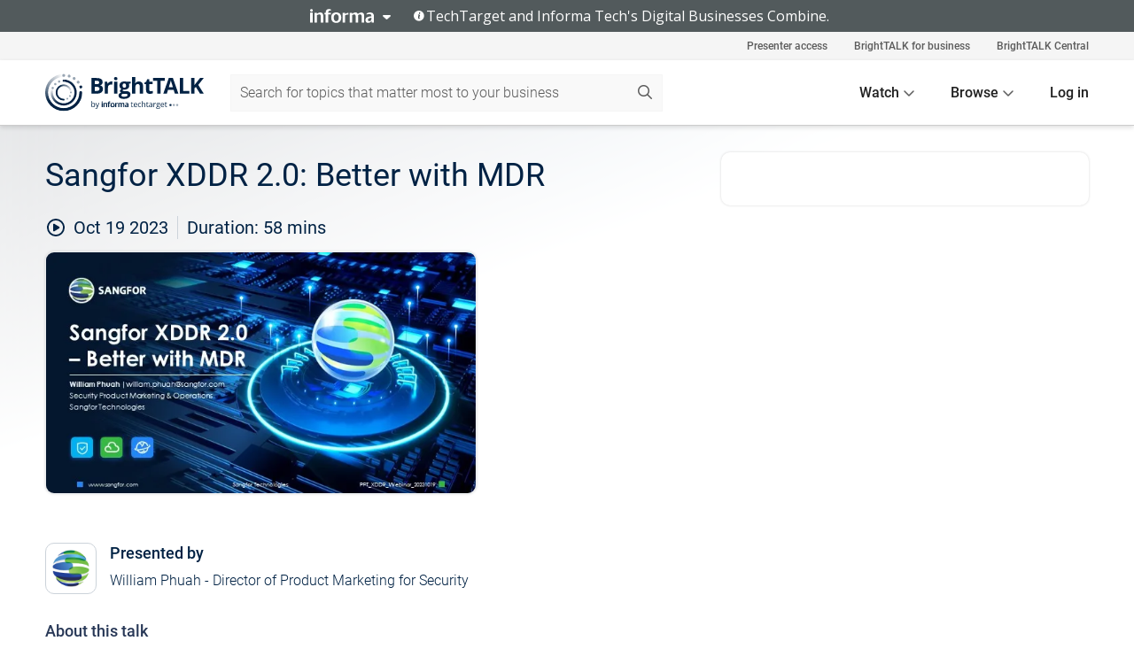

--- FILE ---
content_type: text/html; charset=utf-8
request_url: https://www.brighttalk.com/webcast/18571/598416?utm_source=brighttalk-portal&utm_medium=web&utm_campaign=channel-page&utm_content=recorded
body_size: 21543
content:
<!DOCTYPE html><html lang="en"><head><meta charSet="utf-8"/><link rel="icon" type="image/png" href="https://assets.brighttalk.com/images/favicon.ico?nocache=1"/><link rel="apple-touch-icon" href="https://assets.brighttalk.com/images/favicon-apple-touch-icon.png?nocache=1"/><link rel="canonical" href="https://www.brighttalk.com/webcast/18571/598416"/><title>Sangfor XDDR 2.0: Better with MDR</title><meta name="description" content="Security operations (SecOps)—defined as the real-time monitoring, detection, and response to cybersecurity threats—has become a top priority for many bu..."/><meta property="og:type" content="website"/><meta name="og:title" property="og:title" content="Sangfor XDDR 2.0: Better with MDR"/><meta name="og:description" property="og:description" content="Security operations (SecOps)—defined as the real-time monitoring, detection, and response to cybersecurity threats—has become a top priority for many businesses. However, their efforts are hampered by the constant evolution of security threats and a shortage of cybersecurity talent.

Sangfor’s initial XDDR framework integrated various Sangfor technologies to make SecOps simpler and more effective. However, we recognize that technology alone cannot fill all operational gaps.

Sangfor XDDR 2.0 enhances this framework by combining our best technologies with the human expertise of our Cyber Guardian MDR service. This integration effectively addresses the challenges organizations face in the 3 core pillars of SecOps: People, Process, and Technology.

We invite you to join this webinar to discover Sangfor XDDR 2.0 and learn how it provides all the essential elements to safeguard your organization in today’s threat landscape."/><meta property="og:site_name" content="BrightTALK"/><meta property="og:url" content="https://www.brighttalk.com/webcast/18571/598416"/><meta name="brighttalk-channel-id" content="18571"/><meta name="brighttalk-page-architecture" content="react"/><meta name="brighttalk-page-name" content="webcast"/><meta name="brighttalk-content-status" content="recorded"/><meta name="brighttalk-community" content="IT Security"/><meta name="brighttalk-community-parent" content="Information Technology"/><meta name="twitter:card" content="summary"/><meta name="twitter:title" content="Sangfor XDDR 2.0: Better with MDR"/><meta name="twitter:description" content="Security operations (SecOps)—defined as the real-time monitoring, detection, and response to cybersecurity threats—has become a top priority for many businesses. However, their efforts are hampered by the constant evolution of security threats and a shortage of cybersecurity talent.

Sangfor’s initial XDDR framework integrated various Sangfor technologies to make SecOps simpler and more effective. However, we recognize that technology alone cannot fill all operational gaps.

Sangfor XDDR 2.0 enhances this framework by combining our best technologies with the human expertise of our Cyber Guardian MDR service. This integration effectively addresses the challenges organizations face in the 3 core pillars of SecOps: People, Process, and Technology.

We invite you to join this webinar to discover Sangfor XDDR 2.0 and learn how it provides all the essential elements to safeguard your organization in today’s threat landscape."/><meta name="twitter:site" content="BrightTALK"/><meta name="twitter:creator" content=""/><meta property="og:image" content="https://cdn.brighttalk.com/ams/ireland/images/communication/598416/image_949374.jpg?width=640&amp;height=360"/><meta name="twitter:image" content="https://cdn.brighttalk.com/ams/ireland/images/communication/598416/image_949374.jpg?width=640&amp;height=360"/><meta name="viewport" content="initial-scale=1.0, width=device-width"/><meta name="robots" content="index,follow"/><script type="application/ld+json">{"@context":"https://schema.org","@type":"Event","name":"Sangfor XDDR 2.0: Better with MDR","description":"Security operations (SecOps)—defined as the real-time monitoring, detection, and response to cybersecurity threats—has become a top priority for many businesses. However, their efforts are hampered by the constant evolution of security threats and a shortage of cybersecurity talent.\n\nSangfor’s initial XDDR framework integrated various Sangfor technologies to make SecOps simpler and more effective. However, we recognize that technology alone cannot fill all operational gaps.\n\nSangfor XDDR 2.0 enhances this framework by combining our best technologies with the human expertise of our Cyber Guardian MDR service. This integration effectively addresses the challenges organizations face in the 3 core pillars of SecOps: People, Process, and Technology.\n\nWe invite you to join this webinar to discover Sangfor XDDR 2.0 and learn how it provides all the essential elements to safeguard your organization in today’s threat landscape.","about":"Security operations (SecOps)—defined as the real-time monitoring, detection, and response to cybersecurity threats—has become a top priority for many businesses. However, their efforts are hampered by the constant evolution of security threats and a shortage of cybersecurity talent.\n\nSangfor’s initial XDDR framework integrated various Sangfor technologies to make SecOps simpler and more effective. However, we recognize that technology alone cannot fill all operational gaps.\n\nSangfor XDDR 2.0 enhances this framework by combining our best technologies with the human expertise of our Cyber Guardian MDR service. This integration effectively addresses the challenges organizations face in the 3 core pillars of SecOps: People, Process, and Technology.\n\nWe invite you to join this webinar to discover Sangfor XDDR 2.0 and learn how it provides all the essential elements to safeguard your organization in today’s threat landscape.","startDate":"2023-10-19T08:00:00Z","endDate":"2023-10-19T08:00:58.000Z","url":"https://www.brighttalk.com/webcast/18571/598416","duration":"PT0H0M58S","location":{"@type":"VirtualLocation","name":"BrightTALK","url":"https://www.brighttalk.com/webcast/18571/598416","description":"Security operations (SecOps)—defined as the real-time monitoring, detection, and response to cybersecurity threats—has become a top priority for many businesses. However, their efforts are hampered by the constant evolution of security threats and a shortage of cybersecurity talent.\n\nSangfor’s initial XDDR framework integrated various Sangfor technologies to make SecOps simpler and more effective. However, we recognize that technology alone cannot fill all operational gaps.\n\nSangfor XDDR 2.0 enhances this framework by combining our best technologies with the human expertise of our Cyber Guardian MDR service. This integration effectively addresses the challenges organizations face in the 3 core pillars of SecOps: People, Process, and Technology.\n\nWe invite you to join this webinar to discover Sangfor XDDR 2.0 and learn how it provides all the essential elements to safeguard your organization in today’s threat landscape.","image":"https://cdn.brighttalk.com/ams/ireland/images/communication/598416/image_949374.jpg?width=640&amp;height=360"},"image":"https://cdn.brighttalk.com/ams/ireland/images/communication/598416/image_949374.jpg?width=640&amp;height=360","performer":"William Phuah - Director of Product Marketing for Security","organizer":{"@type":"Organization","name":"Sangfor Technologies","description":"Sangfor Technologies is a leading vendor of Network Security, Cloud Computing and Infrastructure solutions. Our Webinar Series are designed to educate current &amp; new customers about the Latest Trends in Cyber Security &amp; Cloud Computing. Stay tuned for more information about our upcoming webinars by visiting our website at www.sangfor.com.","url":"https://www.brighttalk.com/channel/18571"},"eventAttendanceMode":"OnlineEventAttendanceMode","eventStatus":"EventScheduled","aggregateRating":{"@type":"AggregateRating","bestRating":"5","worstRating":"1","ratingValue":"4.8","ratingCount":"27"}}</script><script async="" src="https://unpkg.com/date-time-format-timezone@latest/build/browserified/date-time-format-timezone-complete-min.js"></script><style type="text/css">

    #cmp-banner {
      position: fixed;
      bottom: 0;
      left: 0;
      z-index: 1200;
    }
    @media (min-width: 960px) {
      #cmp-banner {
        bottom: 20px;
        left: 20px;
      }
    }
    #cmp-banner:empty {
      display: none;
    }

  </style><script type="text/javascript">
	"use strict";function _typeof(t){return(_typeof="function"==typeof Symbol&&"symbol"==typeof Symbol.iterator?function(t){return typeof t}:function(t){return t&&"function"==typeof Symbol&&t.constructor===Symbol&&t!==Symbol.prototype?"symbol":typeof t})(t)}!function(){var t=function(){var t,e,o=[],n=window,r=n;for(;r;){try{if(r.frames.__tcfapiLocator){t=r;break}}catch(t){}if(r===n.top)break;r=r.parent}t||(!function t(){var e=n.document,o=!!n.frames.__tcfapiLocator;if(!o)if(e.body){var r=e.createElement("iframe");r.style.cssText="display:none",r.name="__tcfapiLocator",e.body.appendChild(r)}else setTimeout(t,5);return!o}(),n.__tcfapi=function(){for(var t=arguments.length,n=new Array(t),r=0;r<t;r++)n[r]=arguments[r];if(!n.length)return o;"setGdprApplies"===n[0]?n.length>3&&2===parseInt(n[1],10)&&"boolean"==typeof n[3]&&(e=n[3],"function"==typeof n[2]&&n[2]("set",!0)):"ping"===n[0]?"function"==typeof n[2]&&n[2]({gdprApplies:e,cmpLoaded:!1,cmpStatus:"stub"}):o.push(n)},n.addEventListener("message",(function(t){var e="string"==typeof t.data,o={};if(e)try{o=JSON.parse(t.data)}catch(t){}else o=t.data;var n="object"===_typeof(o)&&null!==o?o.__tcfapiCall:null;n&&window.__tcfapi(n.command,n.version,(function(o,r){var a={__tcfapiReturn:{returnValue:o,success:r,callId:n.callId}};t&&t.source&&t.source.postMessage&&t.source.postMessage(e?JSON.stringify(a):a,"*")}),n.parameter)}),!1))};"undefined"!=typeof module?module.exports=t:t()}();

	(function () { var e = false; var c = window; var t = document; function r() { if (!c.frames["__uspapiLocator"]) { if (t.body) { var a = t.body; var e = t.createElement("iframe"); e.style.cssText = "display:none"; e.name = "__uspapiLocator"; a.appendChild(e) } else { setTimeout(r, 5) } } } r(); function p() { var a = arguments; __uspapi.a = __uspapi.a || []; if (!a.length) { return __uspapi.a } else if (a[0] === "ping") { a[2]({ gdprAppliesGlobally: e, cmpLoaded: false }, true) } else { __uspapi.a.push([].slice.apply(a)) } } function l(t) { var r = typeof t.data === "string"; try { var a = r ? JSON.parse(t.data) : t.data; if (a.__cmpCall) { var n = a.__cmpCall; c.__uspapi(n.command, n.parameter, function (a, e) { var c = { __cmpReturn: { returnValue: a, success: e, callId: n.callId } }; t.source.postMessage(r ? JSON.stringify(c) : c, "*") }) } } catch (a) { } } if (typeof __uspapi !== "function") { c.__uspapi = p; __uspapi.msgHandler = l; c.addEventListener("message", l, false) } })();

	window.__gpp_addFrame=function(e){if(!window.frames[e])if(document.body){var t=document.createElement("iframe");t.style.cssText="display:none",t.name=e,document.body.appendChild(t)}else window.setTimeout(window.__gpp_addFrame,10,e)},window.__gpp_stub=function(){var e=arguments;if(__gpp.queue=__gpp.queue||[],__gpp.events=__gpp.events||[],!e.length||1==e.length&&"queue"==e[0])return __gpp.queue;if(1==e.length&&"events"==e[0])return __gpp.events;var t=e[0],p=e.length>1?e[1]:null,s=e.length>2?e[2]:null;if("ping"===t)p({gppVersion:"1.1",cmpStatus:"stub",cmpDisplayStatus:"hidden",signalStatus:"not ready",supportedAPIs:["2:tcfeuv2","5:tcfcav1","6:uspv1","7:usnatv1","8:uscav1","9:usvav1","10:uscov1","11:usutv1","12:usctv1"],cmpId:0,sectionList:[],applicableSections:[],gppString:"",parsedSections:{}},!0);else if("addEventListener"===t){"lastId"in __gpp||(__gpp.lastId=0),__gpp.lastId++;var n=__gpp.lastId;__gpp.events.push({id:n,callback:p,parameter:s}),p({eventName:"listenerRegistered",listenerId:n,data:!0,pingData:{gppVersion:"1.1",cmpStatus:"stub",cmpDisplayStatus:"hidden",signalStatus:"not ready",supportedAPIs:["2:tcfeuv2","5:tcfcav1","6:uspv1","7:usnatv1","8:uscav1","9:usvav1","10:uscov1","11:usutv1","12:usctv1"],cmpId:0,sectionList:[],applicableSections:[],gppString:"",parsedSections:{}}},!0)}else if("removeEventListener"===t){for(var a=!1,i=0;i<__gpp.events.length;i++)if(__gpp.events[i].id==s){__gpp.events.splice(i,1),a=!0;break}p({eventName:"listenerRemoved",listenerId:s,data:a,pingData:{gppVersion:"1.1",cmpStatus:"stub",cmpDisplayStatus:"hidden",signalStatus:"not ready",supportedAPIs:["2:tcfeuv2","5:tcfcav1","6:uspv1","7:usnatv1","8:uscav1","9:usvav1","10:uscov1","11:usutv1","12:usctv1"],cmpId:0,sectionList:[],applicableSections:[],gppString:"",parsedSections:{}}},!0)}else"hasSection"===t?p(!1,!0):"getSection"===t||"getField"===t?p(null,!0):__gpp.queue.push([].slice.apply(e))},window.__gpp_msghandler=function(e){var t="string"==typeof e.data;try{var p=t?JSON.parse(e.data):e.data}catch(e){p=null}if("object"==typeof p&&null!==p&&"__gppCall"in p){var s=p.__gppCall;window.__gpp(s.command,(function(p,n){var a={__gppReturn:{returnValue:p,success:n,callId:s.callId}};e.source.postMessage(t?JSON.stringify(a):a,"*")}),"parameter"in s?s.parameter:null,"version"in s?s.version:"1.1")}},"__gpp"in window&&"function"==typeof window.__gpp||(window.__gpp=window.__gpp_stub,window.addEventListener("message",window.__gpp_msghandler,!1),window.__gpp_addFrame("__gppLocator"));

	window._sp_queue = [];
	window._sp_ = {
		config: {
			accountId: 370,
			baseEndpoint: 'https://cdn.privacy-mgmt.com',
			usnat: {
					 includeUspApi: true
			  },

			gdpr: { },
			events: {
				onMessageChoiceSelect: function (message_type, choice_id, choice_type_id) {

					// Code to make 'Accept' and 'Reject' buttons work in the CPPA banner
					if (message_type === "usnat") {
						console.log(choice_type_id);
						if (choice_type_id === 11 || choice_type_id === 13) {
							document.getElementById("cmp-banner").style.display = "none";
						}
						if (choice_type_id === 11) {
							localStorage.setItem("acceptconsent", "true");
						} else {
							localStorage.setItem("acceptconsent", "false");
						}
					} else {
						if (choice_type_id === 11) {
							localStorage.setItem("acceptconsent", "true");
						} else {
							localStorage.setItem("acceptconsent", "false");
						}
					}

				},
				onMessageReady: function() {
					console.log('[event] onMessageReady', arguments);
				},
				onMessageChoiceError: function() {
					console.log('[event] onMessageChoiceError', arguments);
				},
				onPrivacyManagerAction: function() {
					console.log('[event] onPrivacyManagerAction', arguments);
				},
				onPMCancel: function() {
					console.log('[event] onPMCancel', arguments);
				},
				onMessageReceiveData: function() {
					console.log('[event] onMessageReceiveData', arguments);
				},
				onSPPMObjectReady: function() {
					console.log('[event] onSPPMObjectReady', arguments);
				},
				onConsentReady: function (message_type, choice_type_id, choice_id, consentUUID, euconsent) {
					console.log('[event] onConsentReady', arguments);
				},
				onError: function() {
					console.log('[event] onError', arguments);
				},
			}
		}
	}
	</script><script src="https://cdn.privacy-mgmt.com/unified/wrapperMessagingWithoutDetection.js" async=""></script><meta name="next-head-count" content="31"/><script type="text/javascript">

    window.dataLayer = window.dataLayer || [];
    function gtag() { dataLayer.push(arguments); }

    //default behavior
    gtag('consent', 'default', {
      'ad_storage': 'granted',
      'analytics_storage': 'granted',
      'wait_for_update': 500
    });

    //behavior specific for end-users in the EEA
    gtag('consent', 'default', {
      'ad_storage': 'denied',
      'analytics_storage': 'denied',
      'region': ['BE', 'BG', 'CZ', 'DK', 'CY', 'LV', 'LT', 'LU', 'ES', 'FR', 'HR', 'IT', 'PL', 'PT', 'RO', 'SI', 'HU', 'MT', 'NL', 'AT', 'IS', 'LI', 'NO', 'SK', 'FI', 'SE', 'DE', 'EE', 'IE', 'EL'],
      'wait_for_update': 500
    });

  </script><script id="gtmScript" nonce="">(function(w,d,s,l,i){w[l]=w[l]||[];w[l].push({'gtm.start':
                    new Date().getTime(),event:'gtm.js'});var f=d.getElementsByTagName(s)[0],
                    j=d.createElement(s),dl=l!='dataLayer'?'&l='+l:'';j.async=true;j.src=
                    'https://www.googletagmanager.com/gtm.js?id='+i+dl;var n=d.querySelector('[nonce]');
                    n&&j.setAttribute('nonce',n.nonce||n.getAttribute('nonce'));f.parentNode.insertBefore(j,f);
                    })(window,document,'script','dataLayer','GTM-NCXH7DF');</script><meta name="brighttalk-build"/><script type="module" src="https://www.brighttalk.com/globalauth-helpercomponent/globalauth-helpercomponent.esm.js"></script><link rel="preload" href="/webcast/_next/static/css/4408fd0edb7eefd9.css" as="style"/><link rel="stylesheet" href="/webcast/_next/static/css/4408fd0edb7eefd9.css" data-n-g=""/><link rel="preload" href="/webcast/_next/static/css/bf90c7f80c3d688c.css" as="style"/><link rel="stylesheet" href="/webcast/_next/static/css/bf90c7f80c3d688c.css" data-n-p=""/><link rel="preload" href="/webcast/_next/static/css/ce5fea244d2c7257.css" as="style"/><link rel="stylesheet" href="/webcast/_next/static/css/ce5fea244d2c7257.css"/><noscript data-n-css=""></noscript><script defer="" nomodule="" src="/webcast/_next/static/chunks/polyfills-c67a75d1b6f99dc8.js"></script><script defer="" src="/webcast/_next/static/chunks/479.00bec7571fc3660a.js"></script><script src="/webcast/_next/static/chunks/webpack-26f4cc8e0a501328.js" defer=""></script><script src="/webcast/_next/static/chunks/framework-aeb85a5e071ca0cb.js" defer=""></script><script src="/webcast/_next/static/chunks/main-c05ad2e766969304.js" defer=""></script><script src="/webcast/_next/static/chunks/pages/_app-88b1430bbcaffaa8.js" defer=""></script><script src="/webcast/_next/static/chunks/ad54e6ef-baf8410d2a54234b.js" defer=""></script><script src="/webcast/_next/static/chunks/28455a0b-f262a48674952fe5.js" defer=""></script><script src="/webcast/_next/static/chunks/94-0fcdae1b49b3bd17.js" defer=""></script><script src="/webcast/_next/static/chunks/245-c192ff7fc3392b81.js" defer=""></script><script src="/webcast/_next/static/chunks/9-0a25cac403357889.js" defer=""></script><script src="/webcast/_next/static/chunks/pages/%5BchannelId%5D/%5BwebcastId%5D-cc704ed89ef6659b.js" defer=""></script><script src="/webcast/_next/static/3238/_buildManifest.js" defer=""></script><script src="/webcast/_next/static/3238/_ssgManifest.js" defer=""></script><style id="__jsx-1151788817">.previewImg.jsx-1151788817{background:url(https://cdn.brighttalk.com/ams/ireland/images/communication/598416/image_949374.jpg?width=640&height=360)center center no-repeat;-webkit-filter:blur(4rem)grayscale(30%);filter:blur(4rem)grayscale(30%);opacity:.17;-webkit-background-size:cover;-moz-background-size:cover;-o-background-size:cover;background-size:cover;width:100%;height:100%;-webkit-transform:scale(1.1);-moz-transform:scale(1.1);-ms-transform:scale(1.1);-o-transform:scale(1.1);transform:scale(1.1)}</style></head><body><noscript><iframe src="https://www.googletagmanager.com/ns.html?id=GTM-NCXH7DF"
                height="0" width="0" style="display:none;visibility:hidden"></iframe></noscript><div id="__next"> <div class="InformaBanner_light__oav1_ InformaBanner_banner__5OVWh"><div class="InformaBanner_container__lAm_Y"><div class="InformaBanner_line-message__vc5WN"><button class="InformaBanner_btn-toggle__6eadl"><img class="InformaBanner_logo-text__5ZhoW" src="[data-uri]" alt="Informa Logo"/><img class="InformaBanner_icon-downArrow__iK5Eo" src="[data-uri]" alt="Toggle"/></button><p><img class="InformaBanner_icon-info__cbp6P" src="[data-uri]" alt="Info"/><span class="">TechTarget and Informa Tech&#x27;s Digital Businesses Combine.</span></p></div><div class="InformaBanner_expanded-message-detail__ZfXMh"><p class="InformaBanner_en__B2IaO InformaBanner_lead-copy__kkQ9H"><span class="">Together, we power an unparalleled network of 220+ online properties covering 10,000+ granular topics, serving an audience of 50+ million professionals with original, objective content from trusted sources. We help you gain critical insights and make more informed decisions across your business priorities.</span></p></div></div></div><div class="PageContent_app__Tw3yY"><div id="cmp-banner"></div><div class="ClientHeader_ClientHeader__Yhcmr ClientHeader_ClientHeader-basics__Tkt9O" data-preview-img="https://cdn.brighttalk.com/ams/ireland/images/communication/598416/image_949374.jpg?width=640&amp;height=360" aria-hidden="true" data-bdd="client-header"><div class="jsx-1151788817 previewImg"></div><div class="ClientHeader_ClientHeader--Gradient___ql1Q ClientHeader_ClientHeader-basics__Tkt9O"></div></div><span><div class="GlobalHeader_global-header__7RU_n"><link rel="modulepreload" href="https://www.brighttalk.com/webcomponent/dist/brighttalk-web-components/brighttalk-web-components.esm.js"/></div></span><div class="Container_Container__cJtME PageContent_Player-Content__cuHLP"><main class="PageContent_Player-Content-Main__dT2hM" id="bt-player-content-main"><section class="Section_Section30__FyFjI"><h1 class="globalStyle_hnr__RgsYz" data-bdd="player-webcast-title">Sangfor XDDR 2.0: Better with MDR</h1><section class="Section_Section10__MY7SZ WebcastHeader_WebcastHeader-Subheader-Container__eoyOs" data-bdd="player-webcast-content"><div class="WebcastHeader_WebcastHeaders-wrap__ub947"><div class="WebcastHeader_WebcastHeader-Subheader__2hOd6"><div class="WebcastHeader_WebcastHeader-date-time-wrap__5DSIB"><time class="WebcastHeader_WebcastHeader-Duration__Ojp_n" data-bdd="player-webcast-duration" dateTime="58m"><span>Duration: </span><span>58<!-- --> mins</span></time></div></div><div class="WebcastHeader_WebcastHeader-Extra__mYsCW"></div></div></section><section class="Section_Section40__iljNL DefaultWebcastContent_DefaultWebcastContent--pad-right__m0r9W"><div class="PlayerPlaceholder_outer__erL98" data-bdd="player-placeholder"><div class="PlayerPlaceholder_PlayerPlaceholder__E0yEP" id="default-placeholder"><div style="--aspect-ratio:(16/9)" data-bdd="thumbnail-container" class="Thumbnail_thumbnail__nQlEr Thumbnail_thumbnail--small__tLn5m thumbnail PlayerPlaceholder_PlayerPlaceholder-ThumbnailIE__p2acC PlayerPlaceholder_PlayerPlaceholder--max-height__ylfXH PlayerPlaceholder_PlayerNoCrusor__AAgzp"><img src="https://cdn.brighttalk.com/ams/ireland/images/communication/598416/image_949374.jpg?width=640&amp;height=360" alt="" class="Thumbnail_thumbnail-img__Odh48" data-bdd="player-placeholder-thumbnail" width="647" height="364"/></div></div></div></section><section data-bdd="player-details"><article class="DefaultWebcastContent_DefaultWebcastContent-article__NVTL1"><div class="DefaultWebcastContent_DefaultWebcastContent-ChannelLogo__PbB1y" data-bdd="player-channel-logo" aria-hidden="true"><div class="DefaultWebcastContent_Channel-Image-Wrapper__BBPXC"><img alt="Sangfor Technologies" loading="lazy" width="300" height="300" decoding="async" data-nimg="1" class="img-fluid h-100 w-100" style="color:transparent" srcSet="/webcast/_next/image?url=https%3A%2F%2Fcdn.brighttalk.com%2Fams%2Fcalifornia%2Fimages%2Fchannel%2F18571%2Fimage_946582.png%3Fwidth%3D300%26height%3D300&amp;w=384&amp;q=75 1x, /webcast/_next/image?url=https%3A%2F%2Fcdn.brighttalk.com%2Fams%2Fcalifornia%2Fimages%2Fchannel%2F18571%2Fimage_946582.png%3Fwidth%3D300%26height%3D300&amp;w=640&amp;q=75 2x" src="/webcast/_next/image?url=https%3A%2F%2Fcdn.brighttalk.com%2Fams%2Fcalifornia%2Fimages%2Fchannel%2F18571%2Fimage_946582.png%3Fwidth%3D300%26height%3D300&amp;w=640&amp;q=75"/></div></div><div class="DefaultWebcastContent_DefaultWebcastContent-Presented__pye_R"><h2 class="DefaultWebcastContent_DefaultWebcastContent-Header3__AZoDj">Presented by</h2><p class="DefaultWebcastContent_DefaultWebcastContent-P__e8prc" data-bdd="player-presenter">William Phuah - Director of Product Marketing for Security</p></div></article><article><h2 class="DefaultWebcastContent_DefaultWebcastContent-Header3__AZoDj">About this talk</h2><div class="DefaultWebcastContent_DefaultWebcastContent-P__e8prc" data-bdd="player-body"><div class="Markdown_Markdown__kIRZG">Security operations (SecOps)—defined as the real-time monitoring, detection, and response to cybersecurity threats—has become a top priority for many businesses. However, their efforts are hampered by the constant evolution of security threats and a shortage of cybersecurity talent.

Sangfor’s initial XDDR framework integrated various Sangfor technologies to make SecOps simpler and more effective. However, we recognize that technology alone cannot fill all operational gaps.

Sangfor XDDR 2.0 enhances this framework by combining our best technologies with the human expertise of our Cyber Guardian MDR service. This integration effectively addresses the challenges organizations face in the 3 core pillars of SecOps: People, Process, and Technology.

We invite you to join this webinar to discover Sangfor XDDR 2.0 and learn how it provides all the essential elements to safeguard your organization in today’s threat landscape.</div></div></article></section></section><div class="ChannelInfo_channel-info-container__qA1DZ"><div class="ChannelInfo_horizontal-card__Zig9Q mb-4 row"><div class="ChannelInfo_channel-info-wrapper__M9Baq"><div class="col-md-4 ChannelInfo_channel-info-image__OBxNW"><div class="ChannelInfo_card-image-wrapper__AFlnA"><a href="https://www.brighttalk.com/channel/18571/" title="Visit Sangfor Technologies&#x27;s channel" data-bdd="channel-info-channel-link"><img alt="Sangfor Technologies" loading="lazy" width="300" height="300" decoding="async" data-nimg="1" class="img-fluid h-100 w-100 ChannelInfo_card-image__xy9wa" style="color:transparent" srcSet="/webcast/_next/image?url=https%3A%2F%2Fcdn.brighttalk.com%2Fams%2Fcalifornia%2Fimages%2Fchannel%2F18571%2Fimage_946582.png%3Fwidth%3D300%26height%3D300&amp;w=384&amp;q=75 1x, /webcast/_next/image?url=https%3A%2F%2Fcdn.brighttalk.com%2Fams%2Fcalifornia%2Fimages%2Fchannel%2F18571%2Fimage_946582.png%3Fwidth%3D300%26height%3D300&amp;w=640&amp;q=75 2x" src="/webcast/_next/image?url=https%3A%2F%2Fcdn.brighttalk.com%2Fams%2Fcalifornia%2Fimages%2Fchannel%2F18571%2Fimage_946582.png%3Fwidth%3D300%26height%3D300&amp;w=640&amp;q=75"/></a></div></div><div class="ChannelInfo_card-body__Cm7rx col-md-8"><a href="https://www.brighttalk.com/channel/18571/" title="Visit Sangfor Technologies&#x27;s channel" data-bdd="channel-info-channel-link" class="ChannelInfo_card-title-link__erJbG"><h2 class="ChannelInfo_card-title__uZ534">Sangfor Technologies</h2></a><div class="ChannelInfo_card-statistics__HDPkB"><span data-bdd="channel-info-subscribers">14298<!-- --> subscribers</span><span><span class="ChannelInfo_text-divider__IdRn6"></span>219<!-- --> talks</span></div><div class="ChannelInfo_card-strapline__hBp5d"><span width="0"><span></span><span>Live &amp; On-Demand Webinars Focus on Cyber Security &amp; Cloud Computing.</span><span style="position:fixed;visibility:hidden;top:0;left:0">…</span></span></div><div class="ChannelInfo_card-description__vs4sW"><span width="0"><span></span><span>Sangfor Technologies is a leading vendor of Network Security, Cloud Computing and Infrastructure solutions. Our Webinar Series are designed to educate current &amp; new customers about the Latest Trends in Cyber Security &amp; Cloud Computing. Stay tuned for more information about our upcoming webinars by visiting our website at www.sangfor.com.</span><span style="position:fixed;visibility:hidden;top:0;left:0">…</span></span></div></div></div></div></div><section class="Section_Section30__FyFjI RelatedTopics_RelatedTopics__J973v" data-bdd="related-topic"><div class="RelatedTopics_RelatedTopics-Label__Qc2fT" data-bdd="related-topic-header">Related topics</div><div class="RelatedTopics_RelatedTopics-Items__VQabW" data-bdd="related-topic-items"><a href="https://www.brighttalk.com/topic/cyber-security" class="RelatedTopics_RelatedTopics-Link__p7ZnJ" data-bdd="related-topic-0-link"><div class="RelatedTopics_RelatedTopics-Item__T42J0" data-bdd="related-topic-0-text">Cyber Security</div></a><a href="https://www.brighttalk.com/topic/cyber-defence" class="RelatedTopics_RelatedTopics-Link__p7ZnJ" data-bdd="related-topic-1-link"><div class="RelatedTopics_RelatedTopics-Item__T42J0" data-bdd="related-topic-1-text">Cyber Defence</div></a></div></section></main><aside class="PageContent_Player-Content-Aside__ejqAg"><div class="SidePanel_form-wrapper__XAlVE"><div class="SidePanel_globalauth-wrapper__fRQUj"><div class="SidePanel_spinner-wrapper__vIlwe"><div class="GlobalAuthSkeleton_wrapper__bWg5s"><div class="GlobalAuthSkeleton_skeleton-loader-item__QXrVE GlobalAuthSkeleton_heading__oXy64"></div><div class="GlobalAuthSkeleton_skeleton-loader-item__QXrVE GlobalAuthSkeleton_input__q43DK"></div><div class="GlobalAuthSkeleton_skeleton-loader-item__QXrVE GlobalAuthSkeleton_button__Ji96E"></div><div class="GlobalAuthSkeleton_skeleton-loader-item__QXrVE GlobalAuthSkeleton_text___CPXT"></div><div class="GlobalAuthSkeleton_privacy-text__U75_Y"><div class="GlobalAuthSkeleton_skeleton-loader-item__QXrVE GlobalAuthSkeleton_text___CPXT"></div><div class="GlobalAuthSkeleton_skeleton-loader-item__QXrVE GlobalAuthSkeleton_text___CPXT"></div><div class="GlobalAuthSkeleton_skeleton-loader-item__QXrVE GlobalAuthSkeleton_text___CPXT"></div><div class="GlobalAuthSkeleton_skeleton-loader-item__QXrVE GlobalAuthSkeleton_text___CPXT"></div><div class="GlobalAuthSkeleton_skeleton-loader-item__QXrVE GlobalAuthSkeleton_text-1__a9eLg"></div></div></div></div></div></div></aside></div><div class="global-footer"><style>
       .global-footer {
			background-color: #283857;
			min-height: 394px;
		}
      </style></div><script src="https://www.brighttalk.com/webcomponent/dist/techtarget-informa-banner/techtarget-informa-footer.js?v=1.0.0"></script><techtarget-informa-footer theme="light" language="en"></techtarget-informa-footer></div> </div><script id="__NEXT_DATA__" type="application/json">{"props":{"pageProps":{"channelId":"18571","webcastId":"598416","channel":{"id":18571,"statistics":{"upcomingCommunications":"1","liveCommunications":"0","recordedCommunications":"218","subscribers":"14298","viewedSeconds":"32845854"},"channelName":"Sangfor Technologies","channelUrl":"https://www.brighttalk.com/channel/18571","channelDescription":"Sangfor Technologies is a leading vendor of Network Security, Cloud Computing and Infrastructure solutions. Our Webinar Series are designed to educate current \u0026 new customers about the Latest Trends in Cyber Security \u0026 Cloud Computing. Stay tuned for more information about our upcoming webinars by visiting our website at www.sangfor.com.","strapLine":"Live \u0026 On-Demand Webinars Focus on Cyber Security \u0026 Cloud Computing.","visibility":"included","channelImg":"https://cdn.brighttalk.com/ams/california/images/channel/18571/image_946582.png?width=300\u0026height=300","locale":"en-US","showAttendees":true,"showShare":true,"showSocial":true},"webcast":{"id":598416,"channel":{"id":18571},"title":"Sangfor XDDR 2.0: Better with MDR","description":"Security operations (SecOps)—defined as the real-time monitoring, detection, and response to cybersecurity threats—has become a top priority for many businesses. However, their efforts are hampered by the constant evolution of security threats and a shortage of cybersecurity talent.\n\nSangfor’s initial XDDR framework integrated various Sangfor technologies to make SecOps simpler and more effective. However, we recognize that technology alone cannot fill all operational gaps.\n\nSangfor XDDR 2.0 enhances this framework by combining our best technologies with the human expertise of our Cyber Guardian MDR service. This integration effectively addresses the challenges organizations face in the 3 core pillars of SecOps: People, Process, and Technology.\n\nWe invite you to join this webinar to discover Sangfor XDDR 2.0 and learn how it provides all the essential elements to safeguard your organization in today’s threat landscape.","presenter":"William Phuah - Director of Product Marketing for Security","duration":58,"keywords":"Cyber Security, Cyber Defence","start":"2023-10-19T08:00:00Z","entryTime":"2023-10-19T07:55:00Z","end":"","status":"recorded","timeZone":"Asia/Hong_Kong","url":"https://www.brighttalk.com/webcast/18571/598416","isGigCancelled":false,"previewImg":"https://cdn.brighttalk.com/ams/ireland/images/communication/598416/image_949374.jpg?width=640\u0026height=360","topics":[{"title":"Cyber Security","url":"https://www.brighttalk.com/topic/cyber-security"},{"title":"Cyber Defence","url":"https://www.brighttalk.com/topic/cyber-defence"}],"pageState":"ondemand","visibility":"public","syndication":null,"rating":4.8,"ratingCount":27},"summit":{"eventCount":0,"img":"","link":"","live":[],"onDemand":[],"showTracks":false,"summitDate":"","title":"","tracks":[],"upcoming":[],"target":"","type":""},"webcastCommunities":{"communities":[{"id":4,"title":"Information Technology","description":"As an IT professional, many of the problems you face are multifaceted, complex and don’t lend themselves to simple solutions. The information technology community features useful and free information technology resources. Join to browse thousands of videos and webinars on ITIL best practices, IT security strategy and more presented by leading CTOs, CIOs and other technology experts.","alias":"information-technology","entryCount":490681,"childCount":5,"enabled":true,"primary":false,"children":[{"id":21,"title":"Virtualization","description":"Welcome to the virtualization community on BrightTALK! Whether it affects servers, storage, networks, desktops or other parts of the data center, virtualization provides real benefits by reducing the resources needed for your\ninfrastructure and creating software-defined data center components. However, it can also complicate your infrastructure. Join this active community to learn best\npractices for avoiding virtual machine sprawl and other common virtualization pitfalls as well as how you can make the most of your virtualization environment.","alias":"virtualization","entryCount":18693,"childCount":0,"enabled":true,"primary":false},{"id":26,"title":"Cloud Computing","description":"Cloud computing has exploded over the past few years, delivering a previously unimagined level of workplace mobility and flexibility. The cloud computing community on BrightTALK is made up of thousands of engaged professionals learning from the latest cloud computing research and resources. Join the community to expand your cloud computing knowledge and have your questions answered in live sessions with industry experts and vendor representatives.","alias":"cloud-computing","entryCount":64310,"childCount":0,"enabled":true,"primary":false},{"id":27,"title":"IT Security","description":"The IT security community on BrightTALK is composed of more than 200,000 IT security professionals trading relevant information on software assurance, network security and mobile security. Join the conversation by watching on-demand and live information security webinars and asking questions of experts and industry leaders.","alias":"it-security","entryCount":80739,"childCount":0,"enabled":true,"primary":true},{"id":29,"title":"Data Center Management","description":"The data center management community focuses on the holistic management and optimization of the data center. From technologies such as virtualization and cloud computing to data center design, colocation, energy efficiency and monitoring, the BrightTALK data center management community provides the most up-to-date and engaging content from industry experts to better your infrastructure and operations. Engage with a community of your peers and industry experts by asking questions, rating presentations and participating in polls during webinars, all while you gain insight that will help you transform your infrastructure into a next generation data center.","alias":"data-center","entryCount":9266,"childCount":0,"enabled":true,"primary":false},{"id":125,"title":"Network Infrastructure","description":"Network infrastructure professionals understand that a reliable and secure infrastructure is crucial to enabling business execution. Join the network infrastructure community to interact with thousands of IT professionals. Browse hundreds of on-demand and live webinars and videos to learn about the latest trends in network computing, SDN, WAN optimization and more.","alias":"network-infrastructure","entryCount":31621,"childCount":0,"enabled":true,"primary":false}]}]},"channelFeed":[{"date":"2026-01-27T08:00:00.000Z","id":660875,"channelId":18571,"thumbnail":{"alt":"Introducing Athena NGFW v8.0.107: Upgrades Across the Firewall Lifecycle","url":"https://cdn.brighttalk.com/ams/california/images/communication/660875/image_1077215.png?width=640\u0026height=360"},"title":"Introducing Athena NGFW v8.0.107: Upgrades Across the Firewall Lifecycle","description":"Our latest firewall release, Sangfor Athena NGFW v8.0.107, strengthens the core capabilities that matter in modern enterprise networks by improving performance, accelerating deployments, simplifying daily operations, and enhancing protection against modern threats.\n\nIn this webinar, we’ll walk through what’s new across the firewall lifecycle:\n• Performance: New models and updated benchmarks designed for future network growth.\n• Deployment: Improved interoperability in hybrid environments, plus a configuration migration tool for faster, lower-risk replacements.\n• Daily Operations: AD Security Group integration and enhanced compliance controls to fit existing enterprise environments.\n• Threat Defense: Enhanced URL filtering to block malicious and unwanted content.\n\nBeyond these fundamentals, we’ll also look ahead to AI innovations that go beyond standard firewalling:\n• GenAI-powered Anti-Phishing: Detect and stop phishing emails—the #1 entry point for breaches.\n• Next-gen TI Capability: Upgraded real-time threat intelligence for proactive defense.\n\nJoin us to learn how Athena NGFW v8.0.107 supports confident adoption, smoother upgrades and replacements, and reliable long-term security for enterprise networks.","link":"https://www.brighttalk.com/webcast/18571/660875","status":"upcoming","duration":4500},{"date":"2025-08-19T08:00:00.000Z","id":650199,"channelId":18571,"thumbnail":{"alt":"Cut Costs Without Cutting Corners: The Case for MDR","url":"https://cdn.brighttalk.com/ams/ireland/images/communication/650199/image_1055556.jpg?width=640\u0026height=360"},"title":"Cut Costs Without Cutting Corners: The Case for MDR","description":"Cybersecurity investments can be hard to justify without clear, concrete numbers — especially when trying to balance technology spend, fluctuating operational expenses, and the potential financial impact of a breach.\n\nIn this webinar, we’ll walk you through our new MDR TCO Calculator, showing you how it turns complex cost factors into simple, actionable insights.\n\nYou’ll discover how to:\n• Navigate the MDR TCO Calculator with ease to get instant, tailored insights for your organization.\n• Uncover the hidden costs behind running security in-house and see how they stack up against MDR.\n• Estimate your MDR ROI and the financial risk of delaying MDR adoption.\n• Turn your analysis report into a compelling business case for decision-makers.\n• Showcase value beyond cost savings — from faster detection to stronger compliance readiness.\n\nSpecial Launch Offer: Try out the calculator and submit your details for a chance to win one of ten $20 USD gift vouchers! Winners will be announced live during the webinar – don’t miss out!","link":"https://www.brighttalk.com/webcast/18571/650199","status":"recorded","duration":3715},{"date":"2025-05-20T08:00:00.000Z","id":642775,"channelId":18571,"thumbnail":{"alt":"Elevating Data Resilience: Sangfor Backup Platform Powered by Veeam \u0026 Sangfor HCI 6.11.1 Enhanced Reliability","url":"https://cdn.brighttalk.com/ams/ireland/images/communication/642775/image_1040707.jpg?width=640\u0026height=360"},"title":"Elevating Data Resilience: Sangfor Backup Platform Powered by Veeam \u0026 Sangfor HCI 6.11.1 Enhanced Reliability","description":"In an era where cyberthreats, compliance demands, and hybrid infrastructure complexity threaten business continuity, organizations need smarter, simpler ways to safeguard critical data. Traditional backup solutions—burdened by clunky agent-based workflows and siloed management—often amplify costs and operational strain.\n\nEnter the groundbreaking Sangfor Backup Platform (SBP) powered by Veeam with Sangfor Hyper-Converged Infrastructure (HCI). This webinar showcases how Sangfor HCI’s backup API revolutionizes data protection, enabling seamless cross-platform backups (VMware to Sangfor HCI), granular file recovery, and hybrid cloud extensibility (AWS/Azure). Discover how this partnership eliminates fragmented workflows, reduces costs, and transforms backup simplicity into a competitive edge.\n\nDive deeper into Sangfor HCI 6.11.1, the latest release engineered for unwavering reliability. Explore cutting-edge features like automatic fault isolation for external storage and enhanced failover mechanisms, designed to minimize downtime and ensure business continuity even during hardware disruptions.\n\nTailored for IT leaders, architects, and partners, this session delivers actionable insights, including:\n• How SBP Powered by Veeam + Sangfor HCI simplifies backup orchestration\n• Target use scenarios for SBP Powered by Veeam on Sangfor HCI\n• Technical deep-dive into Sangfor HCI 6.11.1’s reliability enhancements\n\nWhether you’re modernizing data protection strategies or building a vendor-agnostic infrastructure, learn how Sangfor HCI’s cost-efficient scalability and Veeam’s industry-leading backup capabilities converge to future-proof your operations.\n\nReserve your spot now and redefine what’s possible for data resilience!","link":"https://www.brighttalk.com/webcast/18571/642775","status":"recorded","duration":3013},{"date":"2025-05-06T08:00:00.000Z","id":642024,"channelId":18571,"thumbnail":{"alt":"Start Your SASE Journey with Sangfor Access Secure","url":"https://cdn.brighttalk.com/ams/ireland/images/communication/642024/image_1038121.jpg?width=640\u0026height=360"},"title":"Start Your SASE Journey with Sangfor Access Secure","description":"In today’s distributed business environment — marked by cloud workloads, remote workforces, and global branches — traditional networking and security infrastructures are struggling to keep up. Secure Access Service Edge (SASE) is rapidly gaining traction as the modern solution to unify networking and security into a single, cloud-delivered service, offering improved user experience, simplified management, and reduced costs.\n\nHowever, SASE shouldn’t be viewed as a single product; it’s a strategic journey with multiple stages of transition. In this webinar, we’ll explore why shifting to a SASE architecture is essential for long-term business agility and resilience. We’ll guide you through the best ways to begin your journey and key considerations for a smooth and successful transformation.\n\nAdditionally, we’ll unveil the latest features and capabilities of our SASE solution, Sangfor Access Secure, designed to deliver even greater effectiveness and usability. Plus, discover our new SASE ROI Calculator — a powerful tool that quantifies the real cost savings and business benefits of SASE adoption. We’ll walk you through a live demo to show you how to generate and interpret your custom ROI analysis report.\nJoin us to learn how to build a smarter, simpler, and more secure future with Sangfor Access Secure.\n\nKey Takeaways:\n• Understand why transitioning to SASE is critical — and the best practices for starting your journey.\n• Get a first look at new and upcoming Sangfor SASE features and enhancements.\n• See how the SASE ROI Calculator can help you quantify savings and build a compelling business case.","link":"https://www.brighttalk.com/webcast/18571/642024","status":"recorded","duration":3880},{"date":"2025-03-11T08:00:00.000Z","id":637739,"channelId":18571,"thumbnail":{"alt":"Unlock the Future of Virtualization: Elevate Your Strategy Beyond VMware","url":"https://cdn.brighttalk.com/ams/california/images/communication/637739/image_1027979.png?width=640\u0026height=360"},"title":"Unlock the Future of Virtualization: Elevate Your Strategy Beyond VMware","description":"The virtualization landscape has shifted dramatically since Broadcom's acquisition of VMware. As organizations worldwide reevaluate their infrastructure strategies, the need for agile, innovative, and cost-effective solutions has never been greater. While recent VMware updates in November 2024 aim to address market concerns, many enterprises are proactively seeking modern, future-ready platforms that prioritize flexibility, performance, and long-term value.\n\nJoin us for an insightful webinar where we decode the evolving virtualization ecosystem and unveil how Sangfor’s Full-Stack Private Cloud empowers businesses to future-proof their IT environments. Recognized by Gartner and trusted by global enterprises, Sangfor delivers a hyper-converged platform that combines cutting-edge security, unmatched performance, and seamless scalability—all while simplifying your transition from legacy systems.\n\nWhat You’ll Discover:\n1. Navigating the New Virtualization Landscape: Unpack Broadcom’s latest VMware developments and their implications for your business.\n2. Seamless Transition Strategies: Explore Sangfor’s enterprise-grade private cloud platform, designed to outperform VMware’s VCF and VVF with built-in security, superior database performance, and hybrid cloud agility.\n3. Proven Migration Excellence: Actionable insights, real-world success stories, and best practices to ensure a smooth, secure, and cost-efficient journey—including integration with Veeam for backup continuity.\n\nWhether you’re planning a phased modernization or a complete infrastructure overhaul, this webinar will equip you with the tools to reduce vendor lock-in, optimize costs, and accelerate innovation in 2025 and beyond.","link":"https://www.brighttalk.com/webcast/18571/637739","status":"recorded","duration":3366},{"date":"2024-12-10T08:00:00.000Z","id":631687,"channelId":18571,"thumbnail":{"alt":"New Sangfor aDesk VDI 5.9.6 Preview:  The Smarter Choice for Virtual App \u0026 Desktop Solutions","url":"https://cdn.brighttalk.com/ams/ireland/images/communication/631687/image_1016948.jpg?width=640\u0026height=360"},"title":"New Sangfor aDesk VDI 5.9.6 Preview:  The Smarter Choice for Virtual App \u0026 Desktop Solutions","description":"The acquisition of desktop and application virtualization leaders Citrix and VMware has brought significant changes, including adjustments to their GTM strategies, licensing models, and support infrastructure. These changes have resulted in customers spending considerably more on licenses and experiencing delays in receiving services. This has prompted many customers to seek alternative solutions in the market.\n\nAfter a year of development, Sangfor is set to release Sangfor aDesk VDI 5.9.6, designed for customers seeking a competitive replacement for Citrix XenDesktop, Citrix XenApp, and VMware Horizon. We have made substantial improvements to our Virtual App solution, offering an industry-leading user experience for Windows users. Additionally, the new version includes a comprehensive set of Citrix and VMware replacement tools, enabling the seamless migration of templates, VMs, and user data to Sangfor.\n\nWe invite you to join our webinar to learn more about the updates in this new version, discover why Sangfor is an excellent choice, and explore the replacement options we offer!","link":"https://www.brighttalk.com/webcast/18571/631687","status":"recorded","duration":2397},{"date":"2024-08-13T08:00:00.000Z","id":622177,"channelId":18571,"thumbnail":{"alt":"Debunking 5 Myths about MDR Services","url":"https://cdn.brighttalk.com/ams/ireland/images/communication/622177/image_996930.jpg?width=640\u0026height=360"},"title":"Debunking 5 Myths about MDR Services","description":"Managed Detection and Response (MDR) services are becoming increasingly popular worldwide, with Gartner predicting that 50% of companies will adopt these services by 2025. However, many organizations have yet to embrace this approach to Security Operations (SecOps), believing it is not for them. Concerns over whether these services align with their budgets, organization size, and market segment contribute to this reluctance. However, these concerns are often based on misconceptions and a lack of understanding about MDR services. \n\nIn this webinar, we will debunk five common myths about MDR services. You will learn about the wide range of MDR options available, from standard methodologies to more unique and localized solutions. By addressing these misconceptions, we aim to provide you with the insights needed to make informed decisions about integrating MDR services into your security strategy. Join us to gain a clearer understanding and explore how MDR services can enhance your security operations.","link":"https://www.brighttalk.com/webcast/18571/622177","status":"recorded","duration":3009},{"date":"2024-07-23T08:00:00.000Z","id":620320,"channelId":18571,"thumbnail":{"alt":"Revolutionize Your Database Management with New Sangfor DMP","url":"https://cdn.brighttalk.com/ams/california/images/communication/620320/image_992440.png?width=640\u0026height=360"},"title":"Revolutionize Your Database Management with New Sangfor DMP","description":"Are you struggling with database performance and reliability issues? Join us for an exclusive webinar introducing the new Sangfor Database Management Platform (DMP) on Sangfor HCI.\n\nAs IT professionals and decision-makers, you know that effective database management is crucial for data integrity, security, and accessibility. Our innovative DMP offers a comprehensive suite of database management and data protection services, ensuring smooth migration and operations while keeping your business competitive in a data-driven world.\n\nDiscover how Sangfor DMP’s automated database deployment, high availability DB clusters, real-time monitoring, and multi-tenant self-service simplifies operations, enhances data reliability, and guarantees business continuity.\n\nDon’t miss this opportunity to learn how Sangfor DMP can drive your digital transformation. Join us and unlock the full potential of your data!","link":"https://www.brighttalk.com/webcast/18571/620320","status":"recorded","duration":1818},{"date":"2024-07-18T08:00:00.000Z","id":620008,"channelId":18571,"thumbnail":{"alt":"Exploring the 2024 CyberRatings Enterprise Firewall Test with Vikram Phatak","url":"https://cdn.brighttalk.com/ams/ireland/images/communication/620008/image_992960.jpg?width=640\u0026height=360"},"title":"Exploring the 2024 CyberRatings Enterprise Firewall Test with Vikram Phatak","description":"Last week, we proudly announced that our leading firewall, Sangfor Network Secure, earned the “Recommended” rating in the 2024 CyberRatings.org Enterprise Firewall test for the third consecutive time. \n\nTo celebrate this achievement, we are honored to invite you to an exclusive webinar featuring Vikram Phatak, founder and CEO of CyberRatings.org. In this session, we will explore the firewall market, including what organizations should look for when evaluating firewall products and the challenges involved. Vikram will also share key insights from the latest Enterprise Firewall test and analyze Sangfor’s standout performance. To wrap up, we will offer a preview of the exciting innovations coming to Sangfor Network Secure. \n\nDon’t miss this opportunity to learn from a top cybersecurity expert and stay informed about the latest advancements in firewall technology. Join us to enhance your cybersecurity knowledge and empower yourself to make informed investment decisions.","link":"https://www.brighttalk.com/webcast/18571/620008","status":"recorded","duration":2772},{"date":"2024-07-09T08:00:00.000Z","id":619205,"channelId":18571,"thumbnail":{"alt":"Enhancing Automation and Usability: What's New in Sangfor Network Secure v8.0.95","url":"https://cdn.brighttalk.com/ams/ireland/images/communication/619205/image_991343.jpg?width=640\u0026height=360"},"title":"Enhancing Automation and Usability: What's New in Sangfor Network Secure v8.0.95","description":"Sangfor Network Secure has achieved significant market success since its rebranding from Sangfor NGAF with new firmware in Q4 2023. After months of gathering your feedback and implementing improvements, we are excited to announce our first major upgrade this July. The upcoming version 8.0.95 introduces new automation capabilities, allowing Sangfor Network Secure and Endpoint Secure to respond automatically to detected threats, minimizing potential impact. \n\nAdditionally, our new hardware models cater to a broader range of needs, from high-spec models supporting larger throughput to cost-effective versions that combine NGFW and SD-WAN in a single solution. We've also addressed stability and usability issues to provide the best performance and user experience to date. \n\nJoin us to see Network Secure in action, discover its latest features and models, and learn the official release timeline.","link":"https://www.brighttalk.com/webcast/18571/619205","status":"recorded","duration":2534},{"date":"2024-07-02T08:00:00.000Z","id":618556,"channelId":18571,"thumbnail":{"alt":"Unlock Greater Value from Your PC Budget with Sangfor VDI","url":"https://cdn.brighttalk.com/ams/ireland/images/communication/618556/image_990213.jpg?width=640\u0026height=360"},"title":"Unlock Greater Value from Your PC Budget with Sangfor VDI","description":"Are your organization’s PCs still meeting your business goals? Managing a large inventory of PCs can be overwhelming, especially with increasing productivity and security demands. Combined with the push for higher cost efficiency, the challenge becomes even greater. Clearly, a better solution is needed.\n\nJoin our webinar to discover how Sangfor VDI offers a workspace solution tailored to modern business needs. By centralizing management, it streamlines desktop O\u0026M and lowers operating costs. This makes it ideal for environments with over 100 users and general office PC usage. Additionally, by replacing energy-hungry PCs with thin clients and central servers, you can achieve significant cost savings.\n\nThis webinar isn’t just for IT managers; it’s also for PC resellers and managed PC service providers. If you’re struggling with fierce competition, heavy maintenance, and shrinking margins, this session will show you how Sangfor VDI can transform your offerings and drive growth.\n\nDon’t miss this opportunity to get more value from your workspace investments. Register now to learn how Sangfor VDI can help create a more productive, secure, and cost-effective future for your organization.","link":"https://www.brighttalk.com/webcast/18571/618556","status":"recorded","duration":2041},{"date":"2024-06-25T08:00:00.000Z","id":617875,"channelId":18571,"thumbnail":{"alt":"Combat Remote Access Challenges with Sangfor Zero Trust Guard","url":"https://cdn.brighttalk.com/ams/california/images/communication/617875/image_987492.png?width=640\u0026height=360"},"title":"Combat Remote Access Challenges with Sangfor Zero Trust Guard","description":"Cyber threats are more sophisticated than ever. Attackers are using advanced tactics to infiltrate networks and steal sensitive data. Critically, as remote access needs rise, traditional security measures like VPN and perimeter firewalls are struggling to keep up. \n\nAs a valued customer, your security and business continuity are our top priorities. We invite you to an exclusive webinar for an in-depth look at Sangfor Zero Trust Guard (ZTG), a vital addition to our Access Secure (SASE) offering. \n\nSangfor Zero Trust Guard is a cloud-delivered Zero Trust Network Access (ZTNA) solution. It secures and intelligently adapts access to private applications hosted in public clouds and enterprise data centers, from any location and device. By implementing a “never trust, always verify” approach, ZTG provides robust defense against unauthorized or insecure remote access, a common attack vector, and data leakage resulting from attack. \n\nJoin us to discover how Sangfor Zero Trust Guard upgrades your defenses and ensures your organization’s resilience against modern cyber threats.","link":"https://www.brighttalk.com/webcast/18571/617875","status":"recorded","duration":3329},{"date":"2024-06-18T08:00:00.000Z","id":617367,"channelId":18571,"thumbnail":{"alt":"Sangfor HCI 6.10.0: A Leap Forward in Reliability, Performance \u0026 Security","url":"https://cdn.brighttalk.com/ams/ireland/images/communication/617367/image_987475.jpg?width=640\u0026height=360"},"title":"Sangfor HCI 6.10.0: A Leap Forward in Reliability, Performance \u0026 Security","description":"We are excited to invite you to the launch webinar of Sangfor HCI 6.10.0 – the latest version of our leading hyperconverged infrastructure platform. This release introduces major enhancements in reliability, performance, and security.\n\nWe’ve significantly improved High Availability and Distributed Resource Scheduling with HA 2.0 and DRS 2.0. These upgrades leverage AI to create a system that’s not just robust but intelligent, taking stability and reliability to the next level.\n\nPerformance is boosted with support for Remote Direct Memory Access (RDMA), Storage Performance Development Kit (SPDK), and Single-root Input/Output Virtualization (SR-IOV). These features enable low-latency networking and faster data processing.\n\nA key feature of this release is smart micro-segmentation, which simplifies access control for large-scale business deployments, enhancing security without the complexity.\n\nWith many other updates, Sangfor HCI 6.10.0 is set to be a game-changer for your business. Join us to explore these new features in detail. We look forward to your participation.","link":"https://www.brighttalk.com/webcast/18571/617367","status":"recorded","duration":3737},{"date":"2024-04-16T08:00:00.000Z","id":612108,"channelId":18571,"thumbnail":{"alt":"Moving SecOps beyond SIEM","url":"https://cdn.brighttalk.com/ams/ireland/images/communication/612108/image_976284.jpg?width=640\u0026height=360"},"title":"Moving SecOps beyond SIEM","description":"Being forced to use and maintain outdated security technologies in today’s fast evolving threat landscape certainly leaves you vulnerable to the newest attacks. Prioritization as you plan technology upgrades is key.  This session helps you understand how to prioritize adopting new technologies for security operations (SecOps).  Replacing SIEM will be used as an example showing why tradition solutions are no longer enough for robust SecOps.  \n\nWe will highlight the shortcomings of traditional SecOps solutions and  present Sangfor Cyber Command (NDR) and Cyber Guardian (MDR service) as powerful alternatives. We’ll explain how our Simplified SecOps solution with Cyber Command at the core  provides better detection and response and simpler operations compared to traditional SIEM SecOps. We will  also explore how Cyber Guardian Managed SecOps expert services ensure a smooth transition upgrading your existing security controls. \n\nJoin us to learn how our next-gen solutions improve your precision and agility in combating modern threats. Don't miss this opportunity to move your SecOps strategy forward to better protect your business.","link":"https://www.brighttalk.com/webcast/18571/612108","status":"recorded","duration":2663},{"date":"2024-04-09T08:00:00.000Z","id":611514,"channelId":18571,"thumbnail":{"alt":"Cloud Repatriation: Reversing the Side Effects of Going Cloud-First","url":"https://cdn.brighttalk.com/ams/ireland/images/communication/611514/image_975085.jpg?width=640\u0026height=360"},"title":"Cloud Repatriation: Reversing the Side Effects of Going Cloud-First","description":"Cloud repatriation, the practice of organizations moving part or all of their IT infrastructure from the public cloud back to on-premises/private cloud, is on the rise. This trend is driven by the realization of certain challenges after the initial rush to the cloud, including high costs, lack of control, security concerns, and data sovereignty compliance needs. Advancements in hybrid cloud technology have also made cloud repatriation more feasible, allowing businesses to enjoy the best of both worlds.\n\nHowever, cloud repatriation isn’t a one-size-fits-all solution. Which workloads should remain in the public cloud, and which are better suited to the local environment? This decision depends on multiple factors, including an application’s user, performance, security, resource, and regulatory requirements. Workloads might even alternate between cloud environments at different times.\n\nThis webinar offers guidance and solutions to organizations considering or already in the process of cloud repatriation in formulating an effective strategy. It aims to help you find a balance between immediate financial benefits and long-term strategic objectives, ensuring your IT setup is optimized, cost-effective, and compliant.","link":"https://www.brighttalk.com/webcast/18571/611514","status":"recorded","duration":2965},{"date":"2024-04-02T08:00:00.000Z","id":611063,"channelId":18571,"thumbnail":{"alt":"A Little Different from Sangfor AI","url":"https://cdn.brighttalk.com/ams/ireland/images/communication/611063/image_974005.jpg?width=640\u0026height=360"},"title":"A Little Different from Sangfor AI","description":"In recent years, the emergence of Large Language Models has ushered in a new era for AI, elevating it to unprecedented levels of intelligence. Hackers have weaponized this powerful technology, making cyberattacks easier to carry out, more widespread, and more varied in their methods. This scenario challenges cybersecurity vendors to develop AI technologies that are equally advanced, if not more so, to counter these threats. \n\nBut how exactly does AI function in cybersecurity? And with so many vendors promoting their AI technologies, how can you differentiate between them? These are crucial questions for investing in the right AI security technologies and maximizing their benefits. \n\nThis webinar aims to address these important questions. We will clarify the differences between various types of AI, such as Machine Learning, Deep Learning, and Large Language Models, and provide examples of their applications. We’ll also discuss the AI technologies Sangfor employs in its security solutions and explain how they can defend against AI-enabled cyber threats.","link":"https://www.brighttalk.com/webcast/18571/611063","status":"recorded","duration":3125},{"date":"2024-03-26T08:00:00.000Z","id":609612,"channelId":18571,"thumbnail":{"alt":"VMware Sells EUC to Investment Firm KKR: What’s Next for VMware Customers?","url":"https://cdn.brighttalk.com/ams/ireland/images/communication/609612/image_973085.jpg?width=640\u0026height=360"},"title":"VMware Sells EUC to Investment Firm KKR: What’s Next for VMware Customers?","description":"Done Deal. On February 26, VMware agreed to sell its End-User Computing (EUC) division to the investment company KKR, sparking concern among VMware customers of products like Horizon. “What will be the changes?” and “How will this impact my business?” you might be asking. This latest move, along with changes to the vSphere product lineup and the end of perpetual licenses, have prompted some VMware users to consider alternative solutions.\n\nBut what does an industry-leading VMware replacement look like?\n\nWe have set up this webinar to guide VMware vSphere and Horizon customers through this critical transition. We’ll discuss key factors to consider when exploring alternatives, covering both technical and commercial aspects such as features, performance, bundle and licensing options, vendor ecosystem, and business alignment. We’ll also compare Sangfor HCI and VDI with VMware vSphere and Horizon, highlighting areas where Sangfor is unique and excels. \n\nChange can be scary, but with the right tools and insight, you can sail through it. Join us in tackling these challenges head-on, ensuring a smooth and informed switch from VMware.","link":"https://www.brighttalk.com/webcast/18571/609612","status":"recorded","duration":3611},{"date":"2024-03-12T08:00:00.000Z","id":609119,"channelId":18571,"thumbnail":{"alt":"Five Essential Elements for Designing Your SD-WAN","url":"https://cdn.brighttalk.com/ams/ireland/images/communication/609119/image_970527.jpg?width=640\u0026height=360"},"title":"Five Essential Elements for Designing Your SD-WAN","description":"SD-WAN offers the most advanced solution to today’s wide area networking challenges. However, unlocking your network’s potential with SD-WAN requires thoughtful consideration. Key questions include: Do I need SD-WAN? What challenges do I need to address? And which is the best solution for my organization? In a vast ocean of offerings and proclaimed benefits, decision-makers can easily find themselves drowned in the abundance of information. \n\nIn our upcoming webinar, we aim to provide clarity on these questions. First, by reviewing what SD-WAN is and how it simplifies network management, improves connectivity, and reduces costs. More importantly, we will unveil the five essential elements for designing your SD-WAN architecture, including your specific business context and security. These elements are derived from our extensive experience in assisting customers with their SD-WAN implementations, and understanding them will streamline your decision-making process. \n\nJoin us to gain actionable insights for your SD-WAN implementation, ensuring that your decision is informed, strategic, and perfectly aligns with your organization’s needs.","link":"https://www.brighttalk.com/webcast/18571/609119","status":"recorded","duration":3279}],"envVariables":{"hostUrl":"https://www.brighttalk.com","gtmId":"GTM-WL9H26","envValue":"prod","cloudinaryEnv":"brighttalkprod","staticAssetCdnUrl":"https://assets.brighttalk.com","nextPublicSentryDSN":"https://85b928fa6c7a4e9985f029323783cd54@o311348.ingest.sentry.io/5438623"}},"__N_SSG":true},"page":"/[channelId]/[webcastId]","query":{"channelId":"18571","webcastId":"598416"},"buildId":"3238","assetPrefix":"/webcast","isFallback":false,"isExperimentalCompile":false,"dynamicIds":[12910,75479],"gsp":true,"scriptLoader":[]}</script><script>
        window.dataLayer = window.dataLayer || [];
        dataLayer.push({
          'brighttalk-page-name': 'webcast',
          'brighttalk-portal-is-logged-in': false
        });</script><script>(function(w,d,s,l,i){w[l]=w[l]||[];w[l].push({'gtm.start':
                new Date().getTime(),event:'gtm.js'});var f=d.getElementsByTagName(s)[0],
                j=d.createElement(s),dl=l!='dataLayer'?'&l='+l:'';j.async=true;j.src=
                'https://www.googletagmanager.com/gtm.js?id='+i+dl;f.parentNode.insertBefore(j,f);
                })(window,document,'script','dataLayer','GTM-WL9H26');</script><noscript><iframe src="https://www.googletagmanager.com/ns.html?id=GTM-WL9H26" height="0" width="0" style="display:none;visibility:hidden"></iframe></noscript></body></html>